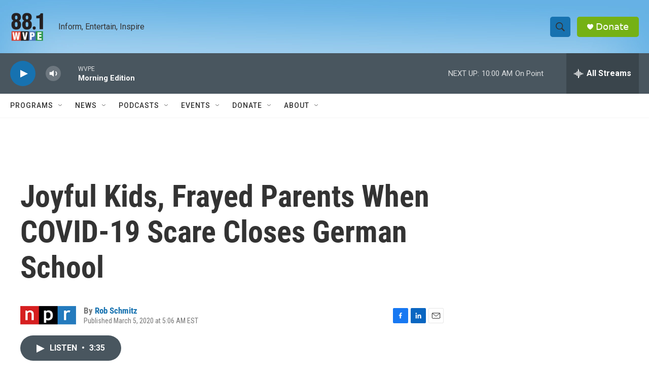

--- FILE ---
content_type: text/html; charset=utf-8
request_url: https://www.google.com/recaptcha/api2/aframe
body_size: 267
content:
<!DOCTYPE HTML><html><head><meta http-equiv="content-type" content="text/html; charset=UTF-8"></head><body><script nonce="kqHRCXQycwdiGbfjicuR7A">/** Anti-fraud and anti-abuse applications only. See google.com/recaptcha */ try{var clients={'sodar':'https://pagead2.googlesyndication.com/pagead/sodar?'};window.addEventListener("message",function(a){try{if(a.source===window.parent){var b=JSON.parse(a.data);var c=clients[b['id']];if(c){var d=document.createElement('img');d.src=c+b['params']+'&rc='+(localStorage.getItem("rc::a")?sessionStorage.getItem("rc::b"):"");window.document.body.appendChild(d);sessionStorage.setItem("rc::e",parseInt(sessionStorage.getItem("rc::e")||0)+1);localStorage.setItem("rc::h",'1769518144413');}}}catch(b){}});window.parent.postMessage("_grecaptcha_ready", "*");}catch(b){}</script></body></html>